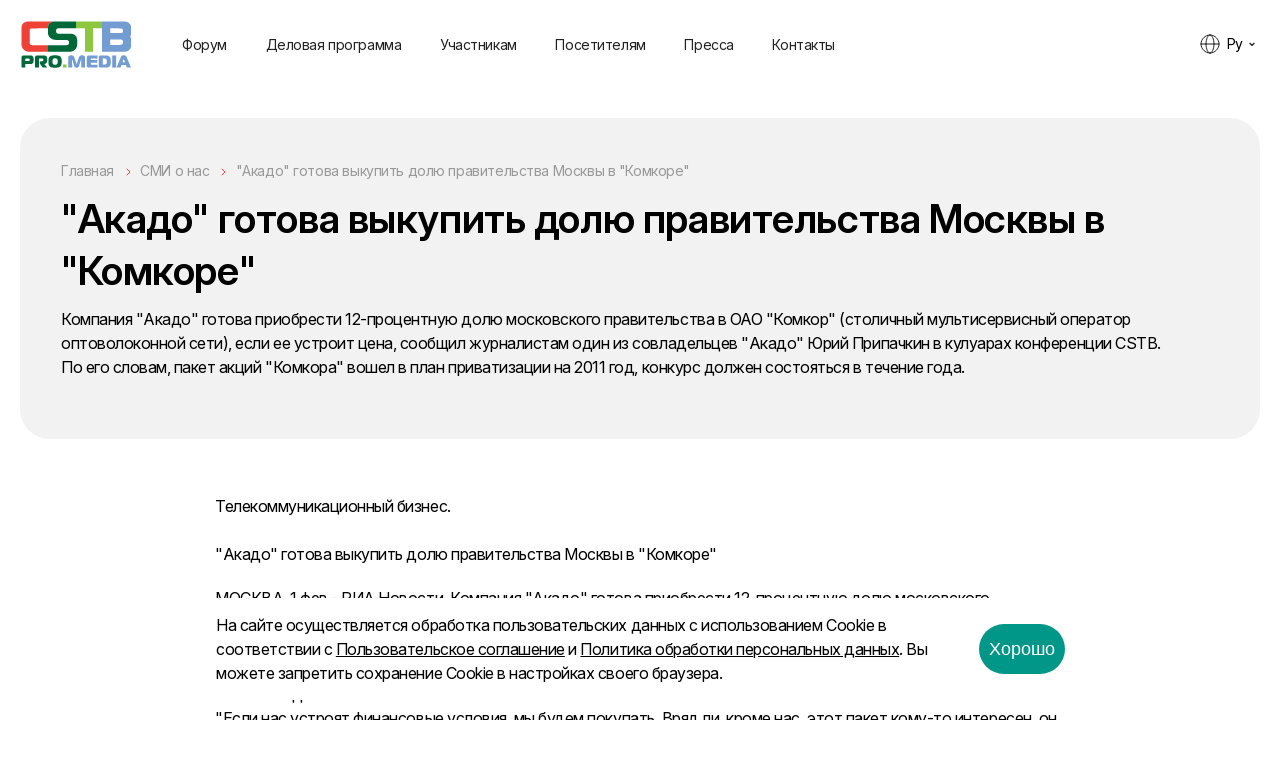

--- FILE ---
content_type: text/html; charset=UTF-8
request_url: http://cstb.ru/press/smionas/333/
body_size: 19338
content:
<!doctype html>
<!--[if lt IE 7]>
<html class="no-js lt-ie9 lt-ie8 lt-ie7" lang="ru"> <![endif]-->
<!--[if IE 8]>
<html class="no-js lt-ie9 lt-ie8" lang="ru"> <![endif]-->
<!--[if IE 9]>
<html class="no-js lt-ie9" lang="ru"> <![endif]-->
<!--[if gt IE 8]><!-->
<html class="no-js " lang="ru"> <!--<![endif]-->
<head>
  <meta http-equiv="Content-Type" content="text/html; charset=UTF-8" />
<meta name="keywords" content="сми, статьи о выставке, ссылки на статьи о выставке, пресса, телеканалы" />
<meta name="description" content="Новости о выставке и форуме CSTB Telecom&Media 2022" />
<link href="/local/templates/cstb.2024/css/style.css?1765535386134980" type="text/css"  data-template-style="true"  rel="stylesheet" />
<link href="/local/templates/cstb.2024/template_styles.css?1765535386192" type="text/css"  data-template-style="true"  rel="stylesheet" />
  <meta name="format-detection" content="telephone=no">
  <meta name="viewport" content="width=device-width, initial-scale=1, maximum-scale=1">
  <meta http-equiv="X-UA-Compatible" content="IE=edge,chrome=1">


  <link rel="icon" type="image/x-icon" href="/local/templates/cstb.2024/favicon.ico?v=2" />

  <link rel="preconnect" href="https://fonts.googleapis.com">
  <link rel="preconnect" href="https://fonts.gstatic.com" crossorigin>
  <link href="https://fonts.googleapis.com/css2?family=Inter:ital,opsz,wght@0,14..32,100..900;1,14..32,100..900&display=swap" rel="stylesheet">

  <script data-skip-moving="true" src="/local/templates/cstb.2024/js/libs/modernizr-2.5.3.min.js"></script>
      
  <title>СМИ о форуме CSTB.PRO.MEDIA</title>
    <!-- Yandex.Metrika counter-->
        <noscript><div><img src="https://mc.yandex.ru/watch/21743185" style="position:absolute; left:-9999px;" alt="" /></div></noscript>
    <!-- /Yandex.Metrika counter -->
</head>
<body>


  <div id="panel" style="position: fixed;z-index: 10000;bottom: 0%;width: 100%;">
      </div>

  <div style=" position: fixed; width: 100%; height: 100%; background-color: #fff; display: flex; align-items: center; justify-content: center; flex-direction: column;   z-index: 10000;" id="preloader"><span class="loader"></span></div>

  <header class="header ">
    <div class="wrapper">
              <a href="/" class="logo">
          <img src="/upload/iblock/bf3/qr0uuv7ba852gcncsgg9baibcazzhfyy/logo.svg" alt="logo">
        </a>
      
      <div class="burger">
        <span></span>
        <span></span>
        <span></span>
      </div>

      
      <div class="header_language">
        <span>Ру</span>
        <ul>
                      <li>
              <a href="http://en.cstb.ru/press/smionas/333/">En</a>
            </li>
                  </ul>
      </div>

      <nav class="header_nav">
        <div class="header_nav_in">
            <ul>
          <li><a href="/info/about/">Форум</a></li>
            <li><a href="/forum/">Деловая программа</a></li>
            <li><a href="/exhibitors/">Участникам</a></li>
            <li><a href="/visitors/">Посетителям</a></li>
            <li><a href="/press/">Пресса</a></li>
            <li><a href="/contacts/">Контакты</a></li>
        </ul>
          </div>
        <div class="only-mobile">
                  </div>
      </nav>
    </div>

  </header>

  <div class="content">
<div class="js-ajax-news-wrap">
  <section class="article-info">
  <div class="wrapper">
    <div class="article-info_top">
        
      <section class="crumbs">
        
      <ul itemscope itemtype="https://schema.org/BreadcrumbList">
		
      <li itemprop="itemListElement" itemscope itemtype="https://schema.org/ListItem">
        <a href="/" title="Главная" itemprop="item">
          <span itemprop="name">Главная</span>
          <meta itemprop="position" content="1">
        </a>
      </li>
		
      <li itemprop="itemListElement" itemscope itemtype="https://schema.org/ListItem">
        <a href="/press/smionas/" title="СМИ о нас" itemprop="item">
          <span itemprop="name">СМИ о нас</span>
          <meta itemprop="position" content="2">
        </a>
      </li>
		
      <li itemprop="itemListElement" itemscope itemtype="https://schema.org/ListItem">
        <a href="" title="&quot;Акадо&quot; готова выкупить долю правительства Москвы в &quot;Комкоре&quot; " itemprop="item">
          <span itemprop="name">&quot;Акадо&quot; готова выкупить долю правительства Москвы в &quot;Комкоре&quot; </span>
          <meta itemprop="position" content="3">
        </a>
      </li>
    </ul>
          <h1>"Акадо" готова выкупить долю правительства Москвы в "Комкоре" </h1>
      <p>Компания "Акадо" готова приобрести 12-процентную долю московского правительства в ОАО "Комкор" &#40;столичный мультисервисный оператор оптоволоконной сети&#41;, если ее устроит цена, сообщил журналистам один из совладельцев "Акадо" Юрий Припачкин в кулуарах конференции CSTB. <br />
По его словам, пакет акций "Комкора" вошел в план приватизации на 2011 год, конкурс должен состояться в течение года. <br />
</p>
        </section>
    </div>

    
  <div class="text_in">
    <div class="only-mobile">
              <p>Компания "Акадо" готова приобрести 12-процентную долю московского правительства в ОАО "Комкор" &#40;столичный мультисервисный оператор оптоволоконной сети&#41;, если ее устроит цена, сообщил журналистам один из совладельцев "Акадо" Юрий Припачкин в кулуарах конференции CSTB. <br />
По его словам, пакет акций "Комкора" вошел в план приватизации на 2011 год, конкурс должен состояться в течение года. <br />
</p>
          </div>
    
<p>Телекоммуникационный бизнес.  
  <br />
  
  <br />
"Акадо" готова выкупить долю правительства Москвы в "Комкоре" </p>

<p>МОСКВА, 1 фев - РИА Новости. Компания "Акадо" готова приобрести 12-процентную долю московского правительства в ОАО "Комкор" (столичный мультисервисный оператор оптоволоконной сети), если ее устроит цена, сообщил журналистам один из совладельцев "Акадо" Юрий Припачкин в кулуарах конференции CSTB. 
  <br />
По его словам, пакет акций "Комкора" вошел в план приватизации на 2011 год, конкурс должен состояться в течение года. 
  <br />
"Если нас устроят финансовые условия, мы будем покупать. Вряд ли, кроме нас, этот пакет кому-то интересен, он ничего не дает", - сказал Припачкин. 
  <br />
При этом он не стал комментировать возможную стоимость этого пакета. "Это не наше дело, это делает департамент имущества Москвы. Они должны подготовить конкурс, выставить оценку, после этого можно будет разговаривать", - сказал он. 
  <br />
В ноябре 2010 года Федеральная антимонопольная служба разрешила Akado International, входящей в группу "Акадо", увеличить долю в "Комкоре" до 88%. 
  <br />
Группа компаний "Акадо" предоставляет услуги телевидения, интернета и телефонии. В группу входят провайдер широкополочного доступа в интернет и платного телевидения "Акадо-столица", московский оператор "Комкор" и ряд региональных активов. Контролирующим акционером "Акадо" является Виктор Вексельберг (51%). 
  <br />
</p>
  </div>
  </div>
</section>
<section class="content-callback">
  <div class="wrapper">
    <div class="content-callback_in">

      <div class="gradient gradient1"></div>
      <div class="gradient gradient2"></div>
      <div class="gradient gradient3"></div>
      <div class="gradient gradient4"></div>

      <img src="/local/templates/cstb.2024/images/phone.png" alt="img" class="wow fadeInUp">

      <div class="wrap">
        <h2 class="title-item">
Будьте в курсе новостей <br> CSTB.PRO.MEDIA</h2>
        <form action="/local/components/smapp/forms/templates/mp.subscribe/ajax.php"
              method="POST"
              enctype="multipart/form-data"
              data-thank-id="#subscribe-thank"
              data-error-id="#subscribe-error"
              rel="js-form"
        >
          <input type="hidden" name="sessid" id="sessid" value="9e566d37bb6dce9687253cc0d84c29f8" />
          <div class="form-item">
            <input type="email" placeholder="Ваш e-mail" name="EMAIL" data-name="email">
          </div>

          <button class="btn btn-green js-subscribe-form-submit-button">Подписаться</button>

          <div class="polit">
                      </div>
      </div>

      </form>
    </div>
  </div>
</section>
<div class="popup" id="subscribe-thank">
  <h3 style="text-align: center;">Спасибо за вашу подписку!</h3>
</div>
<div class="popup popup-long" id="subscribe-error">
  <h3>Ошибка во время подписки!</h3>
  <p class="js-error-text"></p>
</div><section class="more-posts">
  <div class="wrapper">
    <div class="center">
      <h2 class="title-item wow slideInUp">Другие публикации</h2>
    </div>
    <div class="more-posts_in">
                      <a href="/press/smionas/89865/" id="bx_3218110189_89865">
          <span class="preview">
            <img src="/upload/iblock/99c/t9wffrbtiyvf9jzyv4zj6u27zorv5q54/BED_0154.jpg" alt="gal1">
          </span>
          <span class="date">6 ноября 2025</span>
          <span class="name">Известия. Открыт прием заявок на XVII Национальную премию «Большая цифра — 2026»</span>
        </a>
                      <a href="/press/smionas/76509/" id="bx_3218110189_76509">
          <span class="preview">
            <img src="/local/templates/cstb.2024/images/gal-v1.jpg" alt="gal1">
          </span>
          <span class="date">28 апреля 2025</span>
          <span class="name">Первый канал. Доброе утро. «Большая Цифра — 2025»: итоги</span>
        </a>
                      <a href="/press/smionas/76507/" id="bx_3218110189_76507">
          <span class="preview">
            <img src="/local/templates/cstb.2024/images/gal-v1.jpg" alt="gal1">
          </span>
          <span class="date">11 марта 2025</span>
          <span class="name">Кабельщик: В Москве прошел 27-й форум медиаиндустрии CSTB.PRO.MEDIA 2025</span>
        </a>
                      <a href="/press/smionas/76502/" id="bx_3218110189_76502">
          <span class="preview">
            <img src="/local/templates/cstb.2024/images/gal-v1.jpg" alt="gal1">
          </span>
          <span class="date">11 марта 2025</span>
          <span class="name">Известия. В Москве завершил работу 27-й форум медиаиндустрии CSTB.PRO.MEDIA 2025 </span>
        </a>
            </div>
  </div>
</section><section class="partners-carousel">
  <div class="wrapper">
    <div class="center fl_l">
      <h2 class="title-item wow slideInUp">Партнеры CSTB PRO MEDIA 2026</h2>
    </div>
    <div class="tab-menu for-tab-menu wow fadeInRight">
      <i></i>
      <ul>
                  <li class="active">Партнеры</li>
                  <li class="">Поддержка профессиональных ассоциаций</li>
                  <li class="">Информационные партнеры</li>
              </ul>
    </div>
    <div class="tab-content">
              <div class="tab-item">
          <div class="partners-carousel_in wow-tab wow fadeInRight">
                          <a href="http://www.1tv.com/" class="carousel-item">
                <span>
                                      <img src="/upload/iblock/3b5/i72qotsi1h4x9yv1sixew3z65fjio3w4/PKVS_logo_wings.jpg" alt="Первый канал. Всемирная сеть">
                                  </span>
                ГЛАВНЫЙ ПАРТНЕР               </a>
                          <a href="http://www.gazprom-media.com/ru" class="carousel-item">
                <span>
                                      <img src="/upload/iblock/bc4/v4ifmnz2s63285tzgevr8xkq0uiv51a6/Siniy-logotip-GPMKH-na-beloy-plashke-kirillitsa.png" alt="Газпром-Медиа Холдинг">
                                  </span>
                ПАРТНЕР ФОРУМА              </a>
                          <a href="http://nmg.ru" class="carousel-item">
                <span>
                                      <img src="/upload/iblock/a58/Bez_imeni_2.png" alt="НМГ">
                                  </span>
                ПАРТНЕР ФОРУМА              </a>
                          <a href="http://wink.ru" class="carousel-item">
                <span>
                                      <img src="/upload/iblock/33d/Logo_didzhital.png" alt="WINK">
                                  </span>
                ОФИЦИАЛЬНЫЙ ПАРТНЕР              </a>
                          <a href="http://okko.tv/" class="carousel-item">
                <span>
                                      <img src="/upload/iblock/04a/2024_01_19_14_48_28.jpg" alt="OKKO">
                                  </span>
                ИНДУСТРИАЛЬНЫЙ ПАРТНЕР              </a>
                          <a href="https://moe.video/" class="carousel-item">
                <span>
                                      <img src="/upload/iblock/beb/brpu4wpoeuk87jw45ieh4w9yc3n3x3n4/logo-MV_blue.png" alt="МОЕ ВИДЕО">
                                  </span>
                ПАРТНЕР ФОРУМА              </a>
                          <a href="http://www.msk-ix.ru/medialogistika/" class="carousel-item">
                <span>
                                      <img src="/upload/iblock/2fe/l018ap3512pkiuycys5qzv4u4kub4c6e/Logo_Medialogistika_.jpg" alt="МЕДИАЛОГИСТИКА">
                                  </span>
                ПАРТНЕР ФОРУМА              </a>
                          <a href="http://www.red-red.ru/" class="carousel-item">
                <span>
                                      <img src="/upload/iblock/d90/KK_logo.png" alt="КРАСНЫЙ КВАДРАТ">
                                  </span>
                ПРИ УЧАСТИИ              </a>
                          <a href="http://xovp.ru/" class="carousel-item">
                <span>
                                      <img src="/upload/iblock/5a1/kho-logo-tolshche-kvadrat-pechat-chernyy.png" alt="XOVP">
                                  </span>
                ПАРТНЕР ПО ОРГАНИЗАЦИИ              </a>
                          <a href="http://telefamily.ru/" class="carousel-item">
                <span>
                                      <img src="/upload/iblock/d60/7468ix79gswyyqybkt2urnvd8j9w989f/MRKT_25112_CT_MIMF_LogoCT_94102_Preview.png" alt="Цифровое телесемейство">
                                  </span>
                ПАРТНЕР «ДНЯ ОПЕРАТОРА»              </a>
                          <a href="http://universaltv.ru/" class="carousel-item">
                <span>
                                      <img src="/upload/iblock/187/fc7ce2381286e28bb3cc76bdf815c795.jpg" alt="UNIVERSAL DISTRIBUTION">
                                  </span>
                ПАРТНЕР «ДНЯ ОПЕРАТОРА»              </a>
                          <a href="http://www.kanal-o.ru/" class="carousel-item">
                <span>
                                      <img src="/upload/iblock/da2/18h8c0jiveqru9hra9rik1c4ghtys7jm/O_PZ_RGB_purple_flat_round.png" alt="Телеканал &quot;О!&quot;">
                                  </span>
                ПАРТНЕР СЕССИИ              </a>
                          <a href="https://multilandia.ru/" class="carousel-item">
                <span>
                                      <img src="/upload/iblock/07d/mi3ryorweg6xbxqvexipanu7bc3csnfz/multilandiya_logo_siniy.png" alt="Мультиландия">
                                  </span>
                ПАРТНЕР СЕССИИ              </a>
                          <a href="https://everest-sales.ru/" class="carousel-item">
                <span>
                                      <img src="/upload/iblock/4da/8vlrb625a7dou5fh5mwqkzxbojy27f1v/everest.png" alt="ЭВЕРЕСТ Сейлз-хаус">
                                  </span>
                ПАРТНЕР СЕССИИ              </a>
                          <a href="https://ekran.ru" class="carousel-item">
                <span>
                                      <img src="/upload/iblock/8dd/1sl0ofrw9i5fqm27p9bl4obg6o7x130n/EKRAN.png" alt="ЭКРАН">
                                  </span>
                ПАРТНЕР СЕССИИ              </a>
                          <a href="https://mediabaza.ru" class="carousel-item">
                <span>
                                      <img src="/upload/iblock/4ec/4abgyqmnu05mfnu81c0kc2gobxisl6vr/Logotip-Mediabaza.jpg" alt="МЕДИАБАЗА">
                                  </span>
                ПАРТНЕР СЕССИИ              </a>
                          <a href="http://www.rusproducers.com/" class="carousel-item">
                <span>
                                      <img src="/upload/iblock/888/logo_APKiT_black.png" alt="АПКИТ">
                                  </span>
                ПАРТНЕР ФОРУМА               </a>
                          <a href="http://aakr.ru/" class="carousel-item">
                <span>
                                      <img src="/upload/iblock/f4a/AAK.jpg" alt="АССОЦИАЦИЯ АНИМАЦИОННОГО КИНО">
                                  </span>
                ПРИ ПОДДЕРЖКЕ               </a>
                          <a href="http://www.akarussia.ru/" class="carousel-item">
                <span>
                                      <img src="/upload/iblock/39f/ACAR_logo_rus2_1_.png" alt="АКАР">
                                  </span>
                ИНДУСТРИАЛЬНЫЙ ПАРТНЕР              </a>
                          <a href="https://interactivead.ru/" class="carousel-item">
                <span>
                                      <img src="/upload/iblock/c6a/arir.png" alt="АРИР">
                                  </span>
                ИНДУСТРИАЛЬНЫЙ ПАРТНЕР              </a>
                          <a href="https://skymediatv.ru/" class="carousel-item">
                <span>
                                      <img src="/upload/iblock/db3/Sky-Media-logo-png-_1_.png" alt="SKY MEDIA">
                                  </span>
                КОФЕ-ПАРТНЕР              </a>
                          <a href="http://tiji.ru/" class="carousel-item">
                <span>
                                      <img src="/upload/iblock/df2/LOGO-TIJI_2019.png" alt="TIJI">
                                  </span>
                КОФЕ-ПАРТНЕР              </a>
                          <a href="https://mc.hse.ru/" class="carousel-item">
                <span>
                                      <img src="/upload/iblock/f8b/f4q0ez6tcmq5glqrkq5c6lg632l74se0/VSHE_mediatsentr_LogoMittz_Blue-_1_.png" alt="Медиацентр ВШЭ">
                                  </span>
                ПАРТНЕР МАСТЕР-КЛАССА              </a>
                      </div>
        </div>
              <div class="tab-item">
          <div class="partners-carousel_in wow-tab wow fadeInRight">
                          <a href="http://rosteleset.ru/" class="carousel-item">
                <span>
                                      <img src="/upload/iblock/cf5/logo.jpg" alt="Ассоциация РОСТЕЛЕСЕТЬ">
                                  </span>
                              </a>
                          <a href="http://www.macatel.ru" class="carousel-item">
                <span>
                                      <img src="/upload/iblock/bb9/logo2019.jpg" alt="МАКАТЕЛ">
                                  </span>
                              </a>
                          <a href="https://cstb.ru/info/exhibitors/year/2025/?n=%D0%9B" class="carousel-item">
                <span>
                                      <img src="/upload/iblock/b4f/r4lzpgdsyqw6lmgd7zojy4jh9w46hgaa/WhatsApp-Image-2024_12_12-at-13.45.09.jpeg" alt="ЛИГА ОПЕРАТОРОВ СВЯЗИ">
                                  </span>
                              </a>
                          <a href="http://xn--90aiaa1abr3aff4i.xn--p1ai/" class="carousel-item">
                <span>
                                      <img src="/upload/iblock/1bd/pcezakevs4bot21ljcgn5732rh6le1fh/Oblteleset.jpg" alt="Облтелесеть">
                                  </span>
                              </a>
                          <a href="http://www.tos-by.com" class="carousel-item">
                <span>
                                      <img src="/upload/iblock/79e/lzz06uif40tju6qepv9pnshwrb6uiyo5/TOS.png" alt="Телекоммуникационный отраслевой Союз, Республика Беларусь (ТОС)">
                                  </span>
                              </a>
                          <a href="https://a-mor.ru/" class="carousel-item">
                <span>
                                      <img src="/upload/iblock/7a9/AMOR_Emblema.png" alt="A-MOR">
                                  </span>
                              </a>
                          <a href="https://cstb.ru/info/exhibitors/year/2025/?n=%D0%90" class="carousel-item">
                <span>
                                      <img src="/upload/iblock/4e7/RAYSI.bmp" alt="Ассоциация «Индустрия цифрового и аудиовизуального вещания Азербайджана»">
                                  </span>
                              </a>
                          <a href="http://aks-rus.ru/" class="carousel-item">
                <span>
                                      <img src="/upload/iblock/ba9/AKS.png" alt="Ассоциация компаний связи ">
                                  </span>
                              </a>
                      </div>
        </div>
              <div class="tab-item">
          <div class="partners-carousel_in wow-tab wow fadeInRight">
                          <a href="https://www.vedomosti.ru/" class="carousel-item">
                <span>
                                      <img src="/upload/iblock/16e/cvf6isc2v3vgxhiyktyacncd82ty5vea/Vedomosti.jpeg" alt="Ведомости">
                                  </span>
                ГЕНЕРАЛЬНЫЙ ИНФОРМАЦИОННЫЙ ПАРТНЕР              </a>
                          <a href="https://advert.kp.ru/" class="carousel-item">
                <span>
                                      <img src="/upload/iblock/c8f/lh215m10psp3kuhxr03npwwgrcskqhw6/LOGO_2025_bird_gazeta_sayt_radio_knigi.png" alt="Комсомольская правда">
                                  </span>
                ГЛАВНЫЙ МЕДИАПАРТНЕР              </a>
                          <a href="http://www.cableman.ru" class="carousel-item">
                <span>
                                      <img src="/upload/iblock/60a/kabelshchik-novyy.png" alt="Кабельщик">
                                  </span>
                СТРАТЕГИЧЕСКИЙ ИНФОРМАЦИОННЫЙ ПАРТНЕР              </a>
                          <a href="http://www.kinometro.ru/" class="carousel-item">
                <span>
                                      <img src="/upload/iblock/0f7/xnzzmxinruwbiilyurql7cg6qgry91nu/Snimok-ekrana-_229_.png" alt="Бюллетень кинопрокатчика">
                                  </span>
                ОТРАСЛЕВОЙ ИНФОРМАЦИОННЫЙ ПАРТНЕР              </a>
                          <a href="https://iz.ru/" class="carousel-item">
                <span>
                                      <img src="/upload/iblock/466/izvestiya.png" alt="Известия">
                                  </span>
                              </a>
                          <a href="http://www.ostankino.ru" class="carousel-item">
                <span>
                                      <img src="/upload/iblock/5ff/ostankino2.png" alt="Останкино">
                                  </span>
                              </a>
                          <a href="http://mir24.tv/" class="carousel-item">
                <span>
                                      <img src="/upload/iblock/4bb/l0oe6hd3hetz93ch0qvnzekpr878cz6o/WhatsApp-Image-2025_01_22-at-13.58.06.jpeg" alt="МИР 24">
                                  </span>
                              </a>
                          <a href="https://telecomdaily.ru" class="carousel-item">
                <span>
                                      <img src="/upload/iblock/9d0/tdaily_logo_2018.png" alt="TelecomDaily">
                                  </span>
                              </a>
                          <a href="https://kinoreporter.ru/" class="carousel-item">
                <span>
                                      <img src="/upload/iblock/d38/0pq5h8f8q78k0fg3202u9hse8nedvexb/Snimok-ekrana-_230_.png" alt="Кинорепортер">
                                  </span>
                              </a>
                          <a href="https://www.comnews.ru/" class="carousel-item">
                <span>
                                      <img src="/upload/iblock/969/aa459f4f73ad3754ebe682ecf12f3a01.png" alt="Comnews">
                                  </span>
                              </a>
                          <a href="https://www.rabotnikitv.com/ " class="carousel-item">
                <span>
                                      <img src="/upload/iblock/908/Rabotniki-TV.jpg" alt="Работники ТВ">
                                  </span>
                              </a>
                          <a href="http://www.adindex.ru" class="carousel-item">
                <span>
                                      <img src="/upload/iblock/457/logo_adindex_1_2_.png" alt="Adindex">
                                  </span>
                              </a>
                          <a href="https://adpass.ru/" class="carousel-item">
                <span>
                                      <img src="/upload/iblock/c7f/Bez-imeni_.png" alt="ADPASS">
                                  </span>
                              </a>
                          <a href="https://kinotv.ru/" class="carousel-item">
                <span>
                                      <img src="/upload/iblock/624/5kzkap2ndct71gzm5vji7180hfj4l74v/123_4x.png" alt="КИНО ТВ">
                                  </span>
                              </a>
                          <a href="https://shkulevholding.ru/" class="carousel-item">
                <span>
                                      <img src="/upload/iblock/218/64sp9a5otyspc63ff1v7kk947atq15pm/shkulev_holding_rus.png" alt="ШКУЛЕВ">
                                  </span>
                              </a>
                          <a href="http://telecomtimes.ru/" class="carousel-item">
                <span>
                                      <img src="/upload/iblock/041/Telecom-Times.png" alt="Telecom Times">
                                  </span>
                              </a>
                          <a href="https://doc.ru/" class="carousel-item">
                <span>
                                      <img src="/upload/iblock/489/whfia4m2b2kvm9a0h4xvufg1fnv9e3to/Doc-ru-1.jpg" alt="DOC.RU">
                                  </span>
                              </a>
                          <a href="http://it-world.ru/" class="carousel-item">
                <span>
                                      <img src="/upload/iblock/a0a/it_world_new_7_-_1_.png" alt="IT World">
                                  </span>
                              </a>
                          <a href="https://moviestart.ru/" class="carousel-item">
                <span>
                                      <img src="/upload/iblock/da6/srnk53m186qn4gns9m0e2nvd4hlyfycz/moviestart_black_1.png" alt="Moviestar">
                                  </span>
                              </a>
                          <a href="http://www.lastmile.su/" class="carousel-item">
                <span>
                                      <img src="/upload/iblock/cac/pervaya_milya.png" alt="Первая миля">
                                  </span>
                              </a>
                          <a href="https://www.hse.ru/" class="carousel-item">
                <span>
                                      <img src="/upload/iblock/58a/fbu01hxgwwm7j15yjrhhntzb8tbrhwr8/VSHE_mediatsentr_LogoMittz_Blue.png" alt="ВЫСШАЯ ШКОЛА ЭКОНОМИКИ">
                                  </span>
                              </a>
                          <a href="https://tvmag.ru/" class="carousel-item">
                <span>
                                      <img src="/upload/iblock/210/64xlioslo3pl00g6qat62au73lilm3p2/tv-mag_black_300pix_2_.png" alt="ТВ МАГ">
                                  </span>
                              </a>
                          <a href="kinoafisha.info" class="carousel-item">
                <span>
                                      <img src="/upload/iblock/614/j97xq62xyz82lwrj0ttoop3i6cx0a076/kinoafisha.png" alt="Киноафиша">
                                  </span>
                              </a>
                          <a href="http://www.vestnik-sviazy.ru" class="carousel-item">
                <span>
                                      <img src="/upload/iblock/05a/VS_Logo.png" alt="Вестник связи">
                                  </span>
                              </a>
                          <a href="https://cinemaplex.ru/" class="carousel-item">
                <span>
                                      <img src="/upload/iblock/4f1/xqvrjarnqd1xaf53gxgzi71kmanp2oum/Logo-Cinemaplex.png" alt="СИНЕМАПЛЕКС">
                                  </span>
                              </a>
                          <a href="t.me/FBChu" class="carousel-item">
                <span>
                                      <img src="/upload/iblock/16f/830vglhg1b6o4tmgpoymxwo9z76jny6v/FBCH_1.png" alt="Фёдор, Бонд и Чук">
                                  </span>
                              </a>
                          <a href="https://invoicemedia.ru/" class="carousel-item">
                <span>
                                      <img src="/upload/iblock/5a4/5276kyey2wvhwj5qz4vfajvcgi6pth1w/WhatsApp-Image-2024_02_19-at-18.35.03.jpeg" alt="Invioce Media">
                                  </span>
                              </a>
                          <a href="https://wireless-e.ru/zhurnal-besprovodnye-tehnologii/" class="carousel-item">
                <span>
                                      <img src="/upload/iblock/323/x3ppyutnp3pmp8ryfbh25lp3xdfxovt2/BT_Logo.jpg" alt="Беспроводные технологии">
                                  </span>
                              </a>
                          <a href="https://expomap.ru/" class="carousel-item">
                <span>
                                      <img src="/upload/iblock/64a/1qpypu4tmmsoevsyhsmfpbrft6yik22c/partner_240_240.jpg" alt="EXPOMAP">
                                  </span>
                              </a>
                          <a href="https://www.techinsider.ru/" class="carousel-item">
                <span>
                                      <img src="/upload/iblock/83a/g3lhft12xy3j5tfzjz4jnmxn1iuc6045/TI-rus-black.png" alt="Техинсайдер">
                                  </span>
                              </a>
                          <a href="https://360tv.ru/" class="carousel-item">
                <span>
                                      <img src="/upload/iblock/c41/fzjp0jfv8wzno466h2v2vrvs0b2vxhl5/360-_1_.png" alt="360">
                                  </span>
                              </a>
                          <a href="https://www.probusinesstv.ru/" class="carousel-item">
                <span>
                                      <img src="/upload/iblock/d19/5tji63bj1eplfgo6n42cmov1voe49zl0/Clip-path-group-_1_.png" alt="Телеканал ПРО Бизнес">
                                  </span>
                              </a>
                          <a href="https://t.me/backstage_moscow" class="carousel-item">
                <span>
                                      <img src="/upload/iblock/3d7/37828pyasg629b8355358v13bylcltsz/Kino-Beksteydzh.jpg" alt="Кино Бэкстейдж">
                                  </span>
                              </a>
                          <a href="http://www.tefi.ru/" class="carousel-item">
                <span>
                                      <img src="/upload/iblock/7d9/69q17o0rxkw196f2p72fsflh798gexkf/Logo_CHyernyy.png" alt="Фонд Академия Российского Телевидения">
                                  </span>
                              </a>
                          <a href="https://t.me/aspectratiofilm" class="carousel-item">
                <span>
                                      <img src="/upload/iblock/00f/ps7mjpq03vpvq4b1pjyrdz42kgx42kd5/IMG_0315.png" alt="aspect ratio">
                                  </span>
                              </a>
                          <a href="https://t.me/kinokotik" class="carousel-item">
                <span>
                                      <img src="/upload/iblock/574/haiu8yutee56vdypl994q3lmbtowpa6k/kotik_black.png" alt="КИНОКОТИК">
                                  </span>
                              </a>
                          <a href="https://мастерскаяновыхмедиа.рф/" class="carousel-item">
                <span>
                                      <img src="/upload/iblock/dd0/e7lz308qs54t9fh09iqc8gvbezkc6he6/LOGO_MNM.png" alt="Мастерская новых медиа">
                                  </span>
                              </a>
                          <a href="http://www.proficinema.ru" class="carousel-item">
                <span>
                                      <img src="/upload/iblock/c6e/logo_all_var.png" alt="ProfiCinema">
                                  </span>
                              </a>
                          <a href="https://vseznaika.press/" class="carousel-item">
                <span>
                                      <img src="/upload/iblock/393/em66nsgfrj7l7bh2j2yfgjf8milnaza9/photo_2025_12_15_16_18_06.jpg" alt="ВСЕЗНАЙКА">
                                  </span>
                              </a>
                          <a href="https://vidmk.ru/" class="carousel-item">
                <span>
                                      <img src="/upload/iblock/c5d/06j2sehgzrk73omai1jpycz9bf6w3229/VidMK_Logo_v02_.png" alt="ViDMK">
                                  </span>
                              </a>
                          <a href="https://t.me/telegasmartnews" class="carousel-item">
                <span>
                                      <img src="/upload/iblock/da5/f93jvb66v7lgkl609f31mwmgwon0ax89/IMG_20251016_164803_554.jpg" alt="Smart News">
                                  </span>
                              </a>
                          <a href="https://tvfilm.ru/" class="carousel-item">
                <span>
                                      <img src="/upload/iblock/36a/2r64rpm4yrzrzdwb6werrei2awb4xvwe/410.png" alt="TV Film">
                                  </span>
                              </a>
                          <a href="https://t.me/coolbutrewrite" class="carousel-item">
                <span>
                                      <img src="/upload/iblock/526/xsmcv4rn11mzecfofh8cx9335scx9zfs/IMG_0313.png" alt="Круто, но надо переписать">
                                  </span>
                              </a>
                          <a href="https://helpinver.com/" class="carousel-item">
                <span>
                                      <img src="/upload/iblock/eab/3of8f370xv4f0vh1se1qcb8zdtzvz4e7/2025_02_17_12_30_53.jpg" alt="ХЕЛПИНВЕР">
                                  </span>
                              </a>
                          <a href="https://t.me/aiforproduct" class="carousel-item">
                <span>
                                      <img src="/upload/iblock/3bf/hhjtfqflvhd0xff8o09n22938lhcxs4k/photo_2026_01_13_16_25_23.jpg" alt="AI для продакта">
                                  </span>
                              </a>
                          <a href="https://letaibe.media" class="carousel-item">
                <span>
                                      <img src="/upload/iblock/d6c/45t5folrc6eglk4gnq6i5fj9ehx4b9xb/let_ai_be_logo_dlya-belogo-fona.png" alt="LetAIbe">
                                  </span>
                              </a>
                          <a href="https://filmpro.ru" class="carousel-item">
                <span>
                                      <img src="/upload/iblock/e79/r0w6e62hi9iqbxaax9j1khap2cityv6p/filmpro_ru_1_-_1_.png" alt="Film Pro">
                                  </span>
                              </a>
                          <a href="http://t.me/anikagalina" class="carousel-item">
                <span>
                                      <img src="/upload/iblock/051/9w0mj36a8wsf13w9ejm5ndul7yizr7sd/SHourAnika.png" alt="ТГК ШОУРАНИКА">
                                  </span>
                              </a>
                          <a href="t.me/ershovfilm" class="carousel-item">
                <span>
                                      <img src="/upload/iblock/2a6/2fh7ljjr96jm8t3dvz9wpbe6m2cc911k/Svechenie.png" alt="Я видел свечение экрана">
                                  </span>
                              </a>
                          <a href="https://t.me/kinsidermag" class="carousel-item">
                <span>
                                      <img src="/upload/iblock/40f/umsa1kkuqhm23zfxdk29vbxhos8bjkj1/photo_2025_03_28_12_10_19.png" alt="Кинсайдер">
                                  </span>
                              </a>
                          <a href="https://t.me/let_9" class="carousel-item">
                <span>
                                      <img src="/upload/iblock/09f/qot909kvvssi70jz171fupa4nto4pt3b/Mam_-ya-na-semkakh.png" alt="Мам, я на съемках">
                                  </span>
                              </a>
                      </div>
        </div>
          </div>
  </div>
</section></div>
</div>

<footer class="footer">
  <div class="wrapper">
    <div class="footer_left">
            <a href="/" class="footer-logo">
        <img src="/upload/iblock/f3d/ltv0edch48x3s4zeo1k7g1aqxwa1a3zi/logo_white.svg" alt="logo">
      </a>
          </div>

    <div class="footer_subscribe">
              <div class="item">
          <p>Подписывайтесь</p>
          <div class="footer_social">
                                      <a target="_blank" rel="nofollow" href="//vk.com/cstb_exhibition">
                <svg width="24" height="24" viewBox="0 0 24 24" fill="none" xmlns="http://www.w3.org/2000/svg">
                  <path fill-rule="evenodd" clip-rule="evenodd" d="M11.7423 19.9372H13.1768C13.1768 19.9372 13.6102 19.8851 13.8314 19.6238C14.035 19.3839 14.0285 18.9334 14.0285 18.9334C14.0285 18.9334 14.0005 16.8246 14.8939 16.514C15.7746 16.2081 16.9055 18.5522 18.1042 19.4535C19.0106 20.1357 19.6994 19.9861 19.6994 19.9861L22.9044 19.9372C22.9044 19.9372 24.5811 19.824 23.7861 18.3798C23.7209 18.2617 23.3231 17.3115 21.403 15.3589C19.3934 13.3154 19.6625 13.6459 22.0834 10.111C23.5577 7.95825 24.1471 6.64396 23.963 6.08105C23.7874 5.5449 22.7031 5.68661 22.7031 5.68661L19.0943 5.71124C19.0943 5.71124 18.8268 5.67126 18.6284 5.8012C18.4345 5.92863 18.3097 6.22561 18.3097 6.22561C18.3097 6.22561 17.7386 7.8915 16.9768 9.30825C15.3699 12.2977 14.7274 12.4555 14.4648 12.2699C13.8539 11.8372 14.0064 10.5319 14.0064 9.60452C14.0064 6.7075 14.4074 5.49957 13.2254 5.18688C12.8331 5.08301 12.5444 5.01447 11.5412 5.00341C10.2536 4.98877 9.16374 5.00769 8.54665 5.33894C8.13612 5.55918 7.81942 6.04999 8.01231 6.07819C8.2508 6.11317 8.79101 6.23775 9.0774 6.66502C9.4472 7.21615 9.43417 8.45406 9.43417 8.45406C9.43417 8.45406 9.6466 11.8644 8.93795 12.2881C8.45151 12.5786 7.78424 11.9854 6.35162 9.27326C5.61756 7.88401 5.06334 6.3484 5.06334 6.3484C5.06334 6.3484 4.95647 6.06141 4.76587 5.90792C4.53454 5.72195 4.21133 5.6627 4.21133 5.6627L0.782112 5.68733C0.782112 5.68733 0.267322 5.70303 0.0783484 5.94826C-0.0897729 6.16636 0.0649898 6.61754 0.0649898 6.61754C0.0649898 6.61754 2.74972 13.4989 5.78959 16.9666C8.57695 20.146 11.7423 19.9372 11.7423 19.9372Z" fill="white"/>
                </svg>
              </a>
                                      <a target="_blank" rel="nofollow" href="https://t.me/cstb_pro_media">
                <svg width="24" height="24" viewBox="0 0 24 24" fill="none" xmlns="http://www.w3.org/2000/svg">
                  <path d="M1.38859 11.5899L6.45783 13.5654L8.41994 20.154C8.54549 20.576 9.03968 20.732 9.3677 20.4519L12.1934 18.0467C12.4896 17.7948 12.9115 17.7822 13.221 18.0168L18.3175 21.8803C18.6684 22.1466 19.1656 21.9458 19.2536 21.5031L22.987 2.75187C23.0831 2.26826 22.628 1.86481 22.187 2.04291L1.38265 10.4228C0.869238 10.6295 0.873711 11.3885 1.38859 11.5899ZM8.10373 12.5138L18.0109 6.14268C18.189 6.02852 18.3722 6.2799 18.2193 6.42798L10.043 14.3637C9.75556 14.643 9.57018 15.0168 9.51767 15.4225L9.23915 17.5777C9.20226 17.8654 8.81513 17.894 8.73909 17.6155L7.66791 13.6856C7.54522 13.2373 7.72401 12.7585 8.10373 12.5138Z" fill="white"/>
                </svg>
              </a>
                      </div>
        </div>
        
              <div class="item">
          <p style="margin-bottom: 0;">Организатор</p>
          <img src="/upload/iblock/b72/4h03wygjun6bk1fsh3dzoklrp4qsd7xi/midexpo01-_1_.png" width="126px" alt="">
        </div>
          </div>

    <div class="footer_nav">
      <div class="item">
        <p>О нас</p>
          <ul>
          <li><a href="/info/about/">Форум</a></li>
            <li><a href="/forum/">Программа форума</a></li>
            <li><a href="/exhibitors/">Участникам</a></li>
            <li><a href="/info/exhibitors/year/2025/">Список участников</a></li>
            <li><a href="/visitors/">Посетителям</a></li>
            <li><a href="/press/">Пресса</a></li>
            <li><a href="/contacts/">Контакты</a></li>
        </ul>
        </div>

      <div class="item">
        <p>Документы</p>
          <ul>
          <li>
        <noindex>
          <a target="_blank" rel="nofollow" href="/include/user_CSTB_ru.php">
            Пользовательское соглашение          </a>
        </noindex>
      </li>
            <li>
        <noindex>
          <a target="_blank" rel="nofollow" href="/include/conf_CSTB_ru.php">
            Политика обработки персональных данных          </a>
        </noindex>
      </li>
            <li>
        <noindex>
          <a target="_blank" rel="nofollow" href="/info/usloviya-uchastiya/">
            Условия участия          </a>
        </noindex>
      </li>
            <li>
        <noindex>
          <a target="_blank" rel="nofollow" href="/info/dogovor-oferty/">
            Договор публичной оферты          </a>
        </noindex>
      </li>
            <li>
        <noindex>
          <a target="_blank" rel="nofollow" href="/info/soglasie-na-obrabotku-personalnykh-dannykh/">
            Согласие на обработку персональных данных          </a>
        </noindex>
      </li>
            <li>
        <noindex>
          <a target="_blank" rel="nofollow" href="/info/soglasie-na-info-soobshcheniya/">
            Согласие на инфосообщения          </a>
        </noindex>
      </li>
        </ul>
        </div>
    </div>

    <div class="footer_contacts">
      <p>Контакты</p>
              <a href="tel:+7 (499) 551-99-80">+7 (499) 551-99-80</a>
      
              <a href="mailto:cstb.conf@midexpo.org">cstb.conf@midexpo.org</a>
          </div>
    <div class="footer_bottom">
      <div>
        © 2025 CSTB, <br> Все права защищены      </div>

      <a href="https://deus.team/" class="made">
        Разработка        <svg width="35" height="25" viewBox="0 0 35 25" fill="none" xmlns="http://www.w3.org/2000/svg">
          <path d="M5.26173 17.6456C5.26712 17.6504 5.26821 17.6589 5.26424 17.6652C4.95184 18.1576 4.50198 18.5428 3.9729 18.7706C3.43987 19.0001 2.85141 19.0592 2.28493 18.9401C2.0099 18.8934 1.74361 18.8034 1.49548 18.6733C1.04564 18.4398 0.667791 18.0834 0.403824 17.6437C0.139856 17.2039 8.33057e-05 16.698 0 16.182V13.0754C0 11.5287 1.23821 10.2236 2.74897 10.232H2.86644C3.24228 10.2316 3.61449 10.3072 3.96167 10.4544C4.30885 10.6017 4.62413 10.8177 4.88941 11.0901C5.01299 11.2163 5.1248 11.3539 5.22347 11.5012C5.24451 11.5327 5.24021 11.576 5.21415 11.6027C5.1843 11.6332 5.1372 11.6308 5.10835 11.5992C5.09463 11.5841 5.08072 11.5694 5.06682 11.5552C4.9403 11.4249 4.7898 11.3217 4.62406 11.2514C4.45831 11.1811 4.28058 11.145 4.10113 11.1454H4.0048C3.8371 11.1442 3.67084 11.1772 3.51565 11.2422C3.36046 11.3072 3.21941 11.4031 3.10066 11.5242C2.98191 11.6454 2.88782 11.7894 2.82382 11.9479C2.75983 12.1065 2.7272 12.2765 2.72782 12.4481V16.992C2.72844 17.3361 2.86251 17.6659 3.10061 17.909C3.3387 18.1522 3.66135 18.2887 3.99775 18.2887H4.09408C4.32516 18.2891 4.55253 18.2292 4.75475 18.1148C4.95236 18.003 5.1196 17.8428 5.24153 17.6487C5.24612 17.6414 5.25553 17.6399 5.26173 17.6456Z" fill="white"/>
          <path d="M8.99912 5.82373V18.827C8.99926 18.8568 8.99198 18.8861 8.97798 18.9123C8.96398 18.9379 8.94373 18.9594 8.91928 18.9748C8.89478 18.9902 8.86688 18.9988 8.83821 19C8.80917 19.0015 8.78032 18.9949 8.75478 18.9808L6.35941 17.7538C6.33136 17.74 6.30767 17.7184 6.29126 17.6913C6.2748 17.6643 6.26624 17.633 6.26661 17.6011V7.05074C6.26642 7.01931 6.27498 6.98846 6.2913 6.96181C6.30762 6.9344 6.33127 6.91232 6.35941 6.89812L8.75478 5.6711C8.77985 5.65657 8.80818 5.64893 8.83703 5.64893C8.86584 5.64893 8.89417 5.65657 8.91924 5.6711C8.94378 5.68643 8.96403 5.70798 8.97803 5.73367C8.99203 5.75936 8.99931 5.78831 8.99912 5.81772V5.82373Z" fill="white"/>
          <path d="M18.6163 14.687V14.3661C18.6151 14.2995 18.6104 14.2328 18.6022 14.1666L18.5952 14.0934L18.5881 14.0368C18.5881 14.0003 18.5833 13.964 18.574 13.9287C18.5717 13.8925 18.5658 13.8567 18.5564 13.8218C18.5493 13.7869 18.5482 13.7749 18.5435 13.7508C18.5388 13.7268 18.5317 13.6872 18.5247 13.6547C18.5071 13.5682 18.4859 13.4828 18.4624 13.3975L18.4342 13.2989L18.4013 13.1968C18.3907 13.1632 18.379 13.1307 18.3672 13.097C18.3438 13.0309 18.3191 12.9649 18.2921 12.8988L18.2604 12.8219C18.2437 12.7808 18.2249 12.7407 18.204 12.7017C18.184 12.6656 18.1581 12.6032 18.1323 12.5563C18.0806 12.4529 18.0231 12.3507 17.962 12.2522C17.9444 12.2222 17.9255 12.1934 17.9068 12.1645C17.8738 12.114 17.841 12.0647 17.8057 12.0155L17.7552 11.9446L17.7235 11.9025C17.7047 11.8773 17.6859 11.852 17.6659 11.828C17.5802 11.7198 17.4909 11.6153 17.3957 11.5167L17.3323 11.4518C17.2806 11.4002 17.2289 11.3497 17.1749 11.3016C17.1502 11.2776 17.1244 11.2547 17.0985 11.2331L17.0809 11.2175L16.9399 11.0973L16.8588 11.0348C16.7766 10.9723 16.692 10.9135 16.6051 10.8582C16.5769 10.8401 16.5475 10.8209 16.5182 10.8041L16.4301 10.7512C16.3995 10.7332 16.3702 10.7163 16.3396 10.7007L16.2491 10.6526L16.1563 10.6058C16.1258 10.5902 16.0941 10.5757 16.0624 10.5625L15.9684 10.5204C15.9038 10.4928 15.8403 10.4676 15.7745 10.4436L15.677 10.4087L15.5772 10.3762L15.4773 10.3462C15.4104 10.327 15.3422 10.3089 15.2741 10.2933L15.1918 10.2753L15.0673 10.2513C14.9968 10.238 14.9275 10.2272 14.8559 10.2188L14.7501 10.2056L14.595 10.1924H14.1251C13.4533 10.2213 12.7975 10.4106 12.2101 10.7454C11.6226 11.0801 11.12 11.5509 10.7424 12.12C10.3648 12.6892 10.1227 13.3408 10.0355 14.0229C9.94832 14.7049 10.0185 15.3984 10.2403 16.0477C10.4621 16.6971 10.8295 17.2843 11.313 17.7623C11.7965 18.2403 12.3827 18.5958 13.0247 18.8005C13.6666 19.0051 14.3465 19.0531 15.0099 18.9407C15.6732 18.8282 16.3016 18.5584 16.8447 18.1529L16.9129 18.1001C16.9681 18.0568 17.0233 18.0147 17.075 17.9703C17.0926 17.957 17.1091 17.9426 17.1267 17.927L17.169 17.8862L17.1819 17.8754L17.1948 17.8645C17.2489 17.8153 17.3017 17.7636 17.3534 17.7107C17.5942 17.464 17.806 17.1894 17.9843 16.8923C17.9856 16.8901 17.9864 16.8876 17.9864 16.885C17.9864 16.8825 17.9856 16.88 17.9843 16.8779H17.9772H17.969H17.9608L17.9467 16.8887L17.8116 17.0088C17.5101 17.3172 17.147 17.5552 16.7471 17.7065C16.3473 17.8579 15.9202 17.9191 15.4951 17.8859C15.07 17.8527 14.657 17.7259 14.2843 17.5141C13.9116 17.3024 13.588 17.0107 13.3357 16.6592C13.2298 16.5134 13.1378 16.3577 13.0608 16.1941C12.8689 15.7883 12.7697 15.3433 12.7706 14.8925V14.687H18.6163ZM14.2356 10.5938C14.6232 10.5947 14.9946 10.7529 15.2684 11.0336C15.5421 11.3143 15.6958 11.6947 15.6958 12.0912V14.5152H12.7753V12.0912C12.7753 11.6947 12.9291 11.3143 13.2028 11.0336C13.4766 10.7529 13.848 10.5947 14.2356 10.5938Z" fill="white"/>
          <path d="M24.0041 18.4315L23.9571 18.4675C23.8007 18.5841 23.6325 18.6832 23.4555 18.7631C23.3199 18.8239 23.1797 18.873 23.0361 18.9098C22.6321 19.0174 22.2094 19.0289 21.8004 18.9433C21.3914 18.8577 21.0071 18.6774 20.6768 18.4162C20.3466 18.155 20.0793 17.8198 19.8955 17.4364C19.7116 17.053 19.6161 16.6316 19.6163 16.2046V10.4036C19.6163 10.3585 19.6337 10.3153 19.6648 10.2833C19.6958 10.2514 19.7379 10.2332 19.782 10.2329L21.3209 10.2581H22.2055C22.2433 10.2659 22.2772 10.2868 22.3016 10.3173C22.326 10.3477 22.3394 10.3858 22.3394 10.4252V12.4418C22.3386 12.4526 22.3386 12.4634 22.3394 12.4742V17.0181C22.3386 17.029 22.3386 17.0398 22.3394 17.0506C22.348 17.3894 22.4858 17.7113 22.7233 17.9475C22.9609 18.1838 23.2793 18.3156 23.6105 18.3149H23.9418C23.9569 18.3102 23.9731 18.3111 23.9875 18.3173C24.002 18.3236 24.0139 18.3349 24.021 18.3493C24.0282 18.3636 24.0302 18.3801 24.0267 18.3957C24.0231 18.4114 24.0143 18.4254 24.0017 18.4351L24.0041 18.4315Z" fill="white"/>
          <path d="M27.7609 10.4851V18.8291C27.7611 18.8581 27.7539 18.8868 27.7401 18.9123C27.7263 18.9378 27.7064 18.9592 27.6821 18.9745C27.6577 18.9899 27.6298 18.9986 27.6011 18.9997C27.5726 19.0009 27.5443 18.9947 27.5189 18.9817L25.1211 17.7547C25.0933 17.7406 25.0699 17.7188 25.0535 17.6918C25.0371 17.6649 25.0284 17.6338 25.0283 17.602V10.4851C25.0283 10.4627 25.0326 10.4405 25.041 10.4198C25.0494 10.3991 25.0617 10.3803 25.0772 10.3645C25.0927 10.3486 25.111 10.336 25.1313 10.3274C25.1515 10.3189 25.1732 10.3145 25.1951 10.3145H27.5941C27.616 10.3145 27.6376 10.3189 27.6579 10.3274C27.6781 10.336 27.6965 10.3486 27.712 10.3645C27.7275 10.3803 27.7398 10.3991 27.7482 10.4198C27.7565 10.4405 27.7609 10.4627 27.7609 10.4851Z" fill="white"/>
          <path d="M34.8051 16.1025C34.8051 16.8684 34.6015 17.5026 34.1942 18.0049C34.1352 18.0776 34.0721 18.1466 34.0051 18.2116C33.5223 18.6923 32.9032 18.9507 32.1513 19H32.1396H32.0691H31.7754C31.2914 18.9829 30.8099 18.9221 30.3363 18.8185L30.2682 18.8041C29.8001 18.68 29.3449 18.5097 28.9089 18.2957C28.89 18.2863 28.874 18.2718 28.8624 18.2539C28.8508 18.2359 28.8442 18.2151 28.8432 18.1936L28.7609 16.1638C28.7606 16.1557 28.7619 16.1476 28.7647 16.1401C28.7675 16.1325 28.7718 16.1256 28.7773 16.1197C28.7828 16.1139 28.7893 16.1093 28.7966 16.1061C28.8039 16.1029 28.8117 16.1013 28.8196 16.1013H28.889C28.9109 16.1012 28.9324 16.1073 28.951 16.119C28.9697 16.1306 28.9849 16.1474 28.9947 16.1674C29.3292 16.8338 29.7703 17.4382 30.2999 17.9556C30.74 18.3835 31.2005 18.6378 31.6814 18.7188C31.7928 18.7376 31.9056 18.7469 32.0186 18.7464C32.0751 18.7477 32.1315 18.7453 32.1877 18.7392H32.2159C32.2359 18.741 32.2559 18.741 32.2758 18.7392C32.3812 18.7294 32.4849 18.7064 32.5848 18.6707C32.6249 18.6585 32.6641 18.6437 32.7023 18.6262C32.734 18.613 32.7657 18.5998 32.7951 18.5842C32.8445 18.559 32.8891 18.5325 32.9349 18.5037C33.0647 18.4174 33.1805 18.3107 33.2779 18.1876C33.3042 18.1573 33.3289 18.1256 33.352 18.0927C33.3743 18.0578 33.3977 18.0254 33.4177 17.9917C33.4909 17.8159 33.5265 17.6262 33.5223 17.4353C33.5317 17.2366 33.4914 17.0389 33.405 16.8607C33.3187 16.6825 33.1892 16.5299 33.0289 16.4174C32.595 16.1349 32.1188 15.927 31.6192 15.8021C31.1719 15.683 30.7337 15.5308 30.3081 15.3466C30.0901 15.2435 29.8837 15.1166 29.6925 14.968C29.6373 14.9272 29.5821 14.8803 29.5269 14.8347C29.0296 14.4132 28.7809 13.7598 28.7809 12.8745C28.7794 12.5888 28.8235 12.3046 28.9113 12.0333C28.923 12.0009 28.9348 11.9684 28.9489 11.9359C28.9902 11.8261 29.038 11.7189 29.0922 11.6151C29.0922 11.6151 29.0922 11.6018 29.1016 11.5947C29.2216 11.3826 29.3681 11.1875 29.5374 11.0142C29.8978 10.647 30.3587 10.4005 30.8591 10.3075C31.1032 10.258 31.3515 10.2339 31.6003 10.2354C31.7402 10.2354 31.8858 10.2427 32.0303 10.2571C32.2832 10.2814 32.534 10.3239 32.781 10.3844C32.7901 10.388 32.7996 10.3904 32.8092 10.3917C32.8703 10.4073 32.9396 10.4253 33.0136 10.4481C33.4264 10.5744 33.8283 10.7352 34.2154 10.9289C34.2173 10.9299 34.2188 10.9315 34.2198 10.9334C34.2209 10.9353 34.2213 10.9375 34.2213 10.9397L34.2553 11.9323L34.2823 12.7652C34.2827 12.7733 34.2814 12.7813 34.2786 12.7889C34.2758 12.7965 34.2715 12.8034 34.266 12.8092C34.2605 12.8151 34.2539 12.8197 34.2466 12.8229C34.2393 12.826 34.2315 12.8277 34.2236 12.8277H34.1637C34.1426 12.8277 34.1218 12.8219 34.1036 12.811C34.0854 12.7999 34.0705 12.7841 34.0603 12.7652C33.8442 12.3625 33.5967 11.9783 33.3202 11.6163C33.1984 11.4569 33.0682 11.3045 32.9302 11.1596L32.8985 11.1272C32.4818 10.7009 32.0291 10.4878 31.5404 10.4878C31.0517 10.4878 30.6723 10.6032 30.4021 10.8339C30.2718 10.9472 30.1684 11.0892 30.0996 11.2493C30.0308 11.4094 29.9985 11.5833 30.005 11.7581C29.9991 11.9372 30.0408 12.1146 30.1256 12.2714C30.2104 12.4282 30.3352 12.5585 30.4867 12.6486C30.8547 12.8763 31.2532 13.048 31.6697 13.1581L31.9046 13.2231C32.2453 13.318 32.4744 13.3853 32.5966 13.4261C32.7438 13.4742 32.9267 13.5407 33.1452 13.6256C33.3326 13.6952 33.5122 13.7851 33.6809 13.8936C33.8364 13.9997 33.9837 14.1178 34.1214 14.247C34.2711 14.3792 34.3958 14.5385 34.4891 14.7169C34.7097 15.1431 34.8186 15.6204 34.8051 16.1025Z" fill="white"/>
        </svg>
      </a>
    </div>
  </div>
</footer>

<div class="popup" id="callback">
  <h3>Форма обратной связи</h3>
  
  <form action="/local/components/smapp/forms/templates/popup.question/ajax.php"
        method="POST"
        enctype="multipart/form-data"
        data-thank-id="#question-thank"
        data-error-id="#question-error"
        rel="js-form"
  >
    <input type="hidden" name="sessid" id="sessid_1" value="9e566d37bb6dce9687253cc0d84c29f8" />
    <div class="form-item">
      <input type="text" id="7789acb27a78d37b75166977a823a393-NAME" name="NAME" data-name="name">
      <label for="7789acb27a78d37b75166977a823a393-NAME">Имя</label>
    </div>

    <div class="form-item">
      <input type="email" id="7789acb27a78d37b75166977a823a393-EMAIL" name="EMAIL" data-name="email">
      <label for="7789acb27a78d37b75166977a823a393-EMAIL">Email</label>
    </div>

          <div class="form-item has-text">
        <label>Тема</label>
        <select name="THEME">
                      <option value="theme_1--|--Регистрация">
              Регистрация            </option>
                      <option value="theme_2--|--Участие">
              Участие            </option>
                      <option value="theme_3--|--Посещение">
              Посещение            </option>
                      <option value="theme_4--|--Другое">
              Другое            </option>
                  </select>
      </div>
    
    <div class="form-item">
      <textarea id="7789acb27a78d37b75166977a823a393-COMMENT" name="COMMENT"></textarea>
      <label for="7789acb27a78d37b75166977a823a393-COMMENT">Сообщение</label>
    </div>
      <div class="form-item">

          <input name="captcha_code" value="01229b5ff69d46930393dfae800a6678" type="hidden">
          <label for="captcha_word">Введите символы с картинки</label>
          <input id="captcha_word" name="captcha_word" type="text">
          <br>
          <img src="/bitrix/tools/captcha.php?captcha_code=01229b5ff69d46930393dfae800a6678">
      </div>
    <div class="polit">Нажимая кнопку «Отправить» Вы соглашаетесь с <a href='/'>Политикой конфиденциальности и обработкой персональных данных.</a></div>

    <button onclick="ym(21743185, 'reachGoal', 'writebutton'); return true;"   class="btn btn-red">Отправить</button>
  </form>
</div>
<div class="popup" id="question-thank">
  <h3>Спасибо за вашу заявку!</h3>
  <p>Наш менеджер с вами свяжется в ближайшее время!</p>
</div>
<div class="popup popup-long" id="question-error">
  <h3></h3>
  <p class="js-error-text"></p>
</div><div class="popup" id="callback2">
  <h3>Запрос на варианты пакетного участия в&nbsp;форуме CSTB.PRO.MEDIA 2025</h3>

  <form action="/local/components/smapp/forms/templates/popup.info.forum/ajax.php"
        method="POST"
        enctype="multipart/form-data"
        data-thank-id="#forum-thank"
        data-error-id="#forum-error"
        rel="js-form"
  >
    <input type="hidden" name="sessid" id="sessid_2" value="9e566d37bb6dce9687253cc0d84c29f8" />
    <div class="form-item">
      <input id="0df4222c423ec253d261a19321680561-NAME" name="NAME" type="text" data-name="text">
      <label for="0df4222c423ec253d261a19321680561-NAME">Имя</label>
    </div>

    <div class="form-item">
      <input id="0df4222c423ec253d261a19321680561-PHONE" name="PHONE" type="tel" class="js-mask" data-name="tel">
      <label for="0df4222c423ec253d261a19321680561-PHONE">Телефон</label>
    </div>

    <div class="form-item">
      <input id="0df4222c423ec253d261a19321680561-EMAIL" name="EMAIL" type="email" data-name="email">
      <label for="0df4222c423ec253d261a19321680561-EMAIL">Email</label>
    </div>
    
    <div class="polit">Нажимая кнопку «Отправить» Вы соглашаетесь с <a href='/'>Политикой конфиденциальности и обработкой персональных данных.</a></div>
    
    <button class="btn btn-red">Отправить</button>
  </form>
</div>
<div class="popup" id="forum-thank">
  <h3>Спасибо за вашу заявку!</h3>
  <p>Наш менеджер с вами свяжется в ближайшее время!</p>
</div>
<div class="popup popup-long" id="forum-error">
  <h3>Ошибка во время создания заявки!</h3>
  <p class="js-error-text"></p>
</div><div class="popup" id="callback3">
  <h3 class="js-popup-exhibitors-title"></h3>

  <form action="/local/components/smapp/forms/templates/popup.info.exhibitors/ajax.php"
        method="POST"
        enctype="multipart/form-data"
        data-thank-id="#exhibitors-thank"
        data-error-id="#exhibitors-error"
        rel="js-form"
  >
    <input type="hidden" name="sessid" id="sessid_3" value="9e566d37bb6dce9687253cc0d84c29f8" />    <input type="hidden" name="TO_EXHIB">
    <input type="hidden" name="TO_EXHIB_NAME">

    <div class="form-item">
      <input id="3992da1a5d5f86e4b0e8560fd73d9d4f-COMPANY" name="COMPANY" type="text" data-name="text">
      <label for="3992da1a5d5f86e4b0e8560fd73d9d4f-COMPANY">Название компании</label>
    </div>

    <div class="form-item">
      <input id="3992da1a5d5f86e4b0e8560fd73d9d4f-LAST_NAME" name="LAST_NAME" type="text" data-name="text">
      <label for="3992da1a5d5f86e4b0e8560fd73d9d4f-LAST_NAME">Фамилия</label>
    </div>

    <div class="row">
      <div class="form-item">
        <input id="3992da1a5d5f86e4b0e8560fd73d9d4f-FIRST_NAME" name="FIRST_NAME" type="text" data-name="text">
        <label for="3992da1a5d5f86e4b0e8560fd73d9d4f-FIRST_NAME">Имя</label>
      </div>
      <div class="form-item">
        <input id="3992da1a5d5f86e4b0e8560fd73d9d4f-SECOND_NAME" name="SECOND_NAME" type="text" data-name="text">
        <label for="3992da1a5d5f86e4b0e8560fd73d9d4f-SECOND_NAME">Отчество</label>
      </div>
    </div>

    <div class="form-item">
      <input id="3992da1a5d5f86e4b0e8560fd73d9d4f-WWW" name="WWW" type="text" data-name="text">
      <label for="3992da1a5d5f86e4b0e8560fd73d9d4f-WWW">Сайт компании</label>
    </div>

    <div class="form-item">
      <input id="3992da1a5d5f86e4b0e8560fd73d9d4f-PHONE" name="PHONE" type="text" data-name="text">
      <label for="3992da1a5d5f86e4b0e8560fd73d9d4f-PHONE">Телефон</label>
    </div>

    <div class="form-item">
      <input id="3992da1a5d5f86e4b0e8560fd73d9d4f-EMAIL" name="EMAIL" type="email" data-name="email">
      <label for="3992da1a5d5f86e4b0e8560fd73d9d4f-EMAIL">Email</label>
    </div>

    <div class="form-item">
      <input id="3992da1a5d5f86e4b0e8560fd73d9d4f-DATE" name="DATE" type="text" class="js-datepicker" data-name="text">
      <label for="3992da1a5d5f86e4b0e8560fd73d9d4f-DATE">Дата встречи</label>
    </div>

    <div class="form-item has-text">
      <input id="3992da1a5d5f86e4b0e8560fd73d9d4f-THEME" name="THEME" type="text" value="Хотим присоединиться!" data-name="text">
      <label for="3992da1a5d5f86e4b0e8560fd73d9d4f-THEME">Тема встречи</label>
    </div>

    <button class="btn btn-red">Отправить</button>
  </form>
</div>
<div class="popup" id="exhibitors-thank">
  <h3>Спасибо за вашу заявку!</h3>
  <p>Наш менеджер с вами свяжется в ближайшее время!</p>
</div>
<div class="popup popup-long" id="exhibitors-error">
  <h3>Ошибка во время создания заявки!</h3>
  <p class="js-error-text"></p>
</div>
<div class="popup" id="thank">
  <h3>Спасибо за вашу заявку!</h3>
  <p>Наш менеджер с вами свяжется в ближайшее время!</p>
</div>
<style>
    .cookie-consent {
        left: 50%;
        transform: translateX(-50%);
        max-width: 929px;
        width: 100%;
        background-color: #fff;
        backdrop-filter: blur(15px);
        height: 120px;
        border-radius: 35px;
        padding-left: 40px;
        padding-right: 40px;
        position: fixed;
        bottom: 20px;
        color: #000;
        z-index: 1000;
        display: flex;
        justify-content: space-between;
        align-items: center;
    }

    .cookie-consent p {
        font-size: 16px;
    }
    .cookie-consent a{
        color:#000;
        cursor:pointer;
        text-decoration: underline;
    }

    .cookie-consent button {
        cursor:pointer;
        width: 146px;
        height: 60px;
        border-radius: 30px;
        font-size: 20px;
        margin-left: 15px;
        padding: 5px 10px;
        background-color: #009688;
        color: #fff;
        border: none;
    }

    .cookie-consent button:hover {
        background-color: #00796b;
    }
    @media screen and (max-width: 1639px) {

        .catalog-filter_drop_select span {
            font-size: 16px;
        }

        .select2-dropdown.radio-type li {
            font-size: 16px;
        }

        .cookie-consent {
            height: auto !important;
            padding-top: 15px;
            padding-bottom: 15px;
        }

        .cookie-consent p {
            font-size: 16px !important;
        }

        .cookie-consent button {
            height: 50px !important;
            font-size: 18px !important;
        }
    }
    @media screen and (max-width: 768px) {
        .cookie-consent button {
            width: 115px;
            padding: 5px 20px;
            margin-left: 5px;
        }
        .cookie-consent p{
            font-size: 14px !important;
        }
        .cookie-consent {
            width: 90%;
            display: block;
            z-index: 100000;
        }
        .cookie-consent p{
            margin: 20px 0px 20px 10px;
            line-height: 22px;
        }
        .cookie-consent button {
            width: 100%;
            margin-bottom: 10px;
        }
    }
</style>
<div class="cookie-consent" id="cookieConsent">
    <p>
        На сайте осуществляется обработка пользовательских данных с использованием Cookie в соответствии с <noindex><a target="_blank" rel="nofollow" href="/include/user_CSTB_ru.php" class="root-item">Пользовательское соглашение</a></noindex>
        и <noindex><a target="_blank" rel="nofollow" href="/include/conf_CSTB_ru.php" class="root-item">Политика обработки персональных данных</a></noindex>. Вы можете запретить сохранение Cookie в настройках своего браузера.
    </p>
    <button id="acceptCookie">Хорошо</button>
</div>
<script>(window.BX||top.BX).message({"pull_server_enabled":"N","pull_config_timestamp":0,"shared_worker_allowed":"Y","pull_guest_mode":"N","pull_guest_user_id":0,"pull_worker_mtime":1765550919});(window.BX||top.BX).message({"PULL_OLD_REVISION":"Для продолжения корректной работы с сайтом необходимо перезагрузить страницу."});</script>

<script src="/bitrix/js/pull/protobuf/protobuf.min.js?176553497576433"></script>
<script src="/bitrix/js/pull/protobuf/model.min.js?176553497514190"></script>
<script src="/bitrix/js/main/core/core_promise.min.js?17655351792490"></script>
<script src="/bitrix/js/rest/client/rest.client.min.js?17655347889240"></script>
<script src="/bitrix/js/pull/client/pull.client.min.js?176555092049849"></script>


<script src="/local/templates/cstb.2024/js/libs/jquery-1.9.1.min.js?176553537792635"></script>
<script src="/local/templates/cstb.2024/js/libs/slick.js?176553537776504"></script>
<script src="/local/templates/cstb.2024/js/libs/datepicker.min.js?176553537736219"></script>
<script src="/local/templates/cstb.2024/js/libs/select2.min.js?176553537773327"></script>
<script src="/local/templates/cstb.2024/js/libs/maskedInput.js?1765535377145089"></script>
<script src="/local/templates/cstb.2024/js/libs/fancybox.js?176553537768259"></script>
<script src="/local/templates/cstb.2024/js/libs/wow.js?176553537716531"></script>
<script src="/local/templates/cstb.2024/js/script.js?17655353779203"></script>
<script src="/local/templates/cstb.2024/js/custom.js?176553537711776"></script>


<script src="https://image.sendsay.ru/app/js/forms/forms.min.js"></script>
<script type="text/javascript">SENDSAY.activatePopup("https://sendsay.ru/form/cstb_visitors/1/");</script>
<script type="text/javascript" >
        (function(m,e,t,r,i,k,a){m[i]=m[i]||function(){(m[i].a=m[i].a||[]).push(arguments)};
            m[i].l=1*new Date();k=e.createElement(t),a=e.getElementsByTagName(t)[0],k.async=1,k.src=r,a.parentNode.insertBefore(k,a)})
        (window, document, "script", "https://mc.yandex.ru/metrika/tag.js", "ym");

        ym(21743185, "init", {
            clickmap:true,
            trackLinks:true,
            accurateTrackBounce:true,
            webvisor:true,
            trackHash:true
        });
    </script>
<script>
    const cookieConsent = document.getElementById('cookieConsent');
    const acceptCookieButton = document.getElementById('acceptCookie');

    acceptCookieButton.addEventListener('click', function() {
        document.cookie = "cookieConsent=true; max-age=" + 60*60*24 + "; path=/";
        cookieConsent.style.display = 'none';
    });

    if (document.cookie.includes('cookieConsent=true')) {
        cookieConsent.style.display = 'none';
    }
</script></body>
</html>